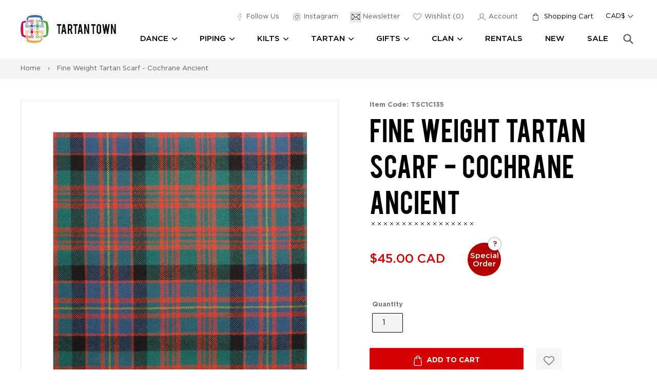

--- FILE ---
content_type: text/css
request_url: https://tartantown.com/cdn/shop/t/32/assets/custom.scss.css?v=123557549356657735181696364656
body_size: 6152
content:
@font-face{font-family:Bebas;src:url(Bebas.eot);src:url(Bebas.eot?#iefix) format("embedded-opentype"),url(Bebas.woff) format("woff"),url(Bebas.ttf) format("truetype"),url(Bebas.svg#Bebas) format("svg");font-weight:400;font-style:normal;font-display:swap}@font-face{font-family:GothamBold;src:url(Gotham-Bold.eot);src:url(Gotham-Bold.eot?#iefix) format("embedded-opentype"),url(Gotham-Bold.woff) format("woff"),url(Gotham-Bold.ttf) format("truetype"),url(Gotham-Bold.svg#Gotham-Bold) format("svg");font-weight:700;font-style:normal;font-display:swap}@font-face{font-family:GothamBook;src:url(Gotham-Book.eot);src:url(Gotham-Book.eot?#iefix) format("embedded-opentype"),url(Gotham-Book.woff) format("woff"),url(Gotham-Book.ttf) format("truetype"),url(Gotham-Book.svg#Gotham-Book) format("svg");font-weight:400;font-style:normal;font-display:swap}@font-face{font-family:GothamMedium;src:url(Gotham-Medium.eot);src:url(Gotham-Medium.eot?#iefix) format("embedded-opentype"),url(Gotham-Medium.woff) format("woff"),url(Gotham-Medium.ttf) format("truetype"),url(Gotham-Medium.svg#Gotham-Medium) format("svg");font-weight:500;font-style:normal;font-display:swap}@font-face{font-family:GothamBookItalic;src:url(Gotham-BookItalic.eot);src:url(Gotham-BookItalic.eot?#iefix) format("embedded-opentype"),url(Gotham-BookItalic.woff) format("woff"),url(Gotham-BookItalic.ttf) format("truetype"),url(Gotham-BookItalic.svg#Gotham-BookItalic) format("svg");font-weight:400;font-style:italic;font-display:swap}.float-left{float:left}.float-right{float:right}.border-left{border-left:1px solid #dadada}.link{font-family:GothamMedium;text-transform:uppercase;font-size:15px;color:#000;margin-bottom:10px;display:block}.icon.icon-account{background:url(//tartantown.com/cdn/shop/t/32/assets/account.png?v=110245129989511907101611768292) center no-repeat;background-size:15px}.icon.icon-cart{background:url(//tartantown.com/cdn/shop/t/32/assets/cart.png?v=75057574180556499201611768299) center no-repeat;background-size:11px}.icon.icon-follow{background:url(//tartantown.com/cdn/shop/t/32/assets/facebook.png?v=15366192040567819511611768301) center no-repeat}.icon.icon-instgram{background:url(//tartantown.com/cdn/shop/t/32/assets/instagram.png?v=15162512961760416901611768314) center no-repeat}.icon.icon-wishlist{background:url(//tartantown.com/cdn/shop/t/32/assets/wishlist.png?v=129541622905591347391611768333) center no-repeat}.icon.icon-newsletter{background:url(//tartantown.com/cdn/shop/t/32/assets/mail.png?v=152620230776362103401611768319) center no-repeat}.cart-mobile .icon{background-size:20px}.account-mobile .icon{background-size:25px;width:25px;height:25px}.search-header.search .search-header__submit.search__submit.btn--link,.search-header.search input.search-header__input.search__input{color:#575757}h1,.h1,h2,.h2,h3,.h3,h4,.h4,h5,.h5,h6,.h6{color:#000;letter-spacing:normal}h1{color:#000}.section-header h1{font-size:50px}h2{font-size:30px;color:#000}h2.slideshow__title{color:#fff}p{font-size:16px;line-height:1.9}.disable-overlay{position:absolute;top:0;bottom:0;left:0;right:0;width:100%;height:100%;background:#00000080;display:none;z-index:20}.dropdown--open .disable-overlay{display:block}.page-inner-width{max-width:800px;margin:0 auto;padding:0 0 45px}.page-inner-width-wide{max-width:1030px;margin:0 auto}.breadcrumb-wrap{background:#f4f4f4;padding:8px 0 9px}.breadcrumb-wrap .breadcrumb a,.breadcrumb-wrap .breadcrumb span{font-size:13px;color:#595959}.breadcrumb-wrap .sep{padding:0 10px}.site-header .site-header__icons{margin:21px 0 12px;padding:0}.site-header .site-header__icons .site-nav__link--icon{margin-left:20px;font-size:13px;color:#595959}.site-header .site-header__icons .site-nav__link--icon .icon-text{vertical-align:middle}.site-header .site-header__icons .site-nav__link--icon .icon-cart{height:20px}.site-header .site-header__icons .site-nav__link--icon.site-header__cart{color:#000}.site-header .site-header__icons .currency-picker__wrapper{display:inline-block;margin:0;vertical-align:middle}.site-header .site-header__icons .currency-picker__wrapper .currency-picker{border:none;padding:0 20px;color:#000;outline:0;background:url(//tartantown.com/cdn/shop/t/32/assets/currency-select.png?v=44166379813570673791611768299) 92% center no-repeat;height:15px;font-family:GothamBook;font-size:13px}.site-header .site-nav{margin-top:0;margin-bottom:20px}.site-header .site-nav li a{font-size:15px;color:#000;text-transform:uppercase;font-weight:400;font-family:GothamMedium;position:relative}.site-header .site-nav li a.site-nav__link--main:after{content:"";position:absolute;width:10px;top:47px;left:0;right:0;margin:0 auto;border-left:7px solid transparent;border-right:7px solid transparent;border-bottom:7px solid black;display:none}.site-header .site-nav li.site-nav--active-dropdown .site-nav__link--main:after{display:block}.site-header .site-nav li .dropdown-wrapper{position:relative;width:100%;padding-bottom:130px}.site-header .site-nav li .dropdown-wrapper ul .column{width:25%;float:left}.site-header .site-nav li .dropdown-wrapper ul .column .sale-link a{color:#d50002}.site-header .site-nav li .dropdown-wrapper ul .column .sub_dropdown li{width:100%;float:none}.site-header .site-nav li .dropdown-wrapper ul .column .sub_dropdown li a{font-family:GothamBook;text-transform:none;word-spacing:0}.site-header .site-nav li .dropdown-wrapper ul .dropdown__search{border-top:1px solid #eaeaea;padding:30px;width:100%;text-align:center;position:absolute;bottom:0;left:0;right:0;margin:0 -30px}.site-header .site-nav li .dropdown-wrapper ul .dropdown__search label{display:inline-block;margin-right:30px;font-size:20px}.site-header .site-nav li .dropdown-wrapper ul .dropdown__search .search-cat{width:50%;position:relative;display:inline-block}.site-header .site-nav li .dropdown-wrapper ul .dropdown__search .search-cat .search_cat_input{width:100%;padding-right:40px}.site-header .site-nav li .dropdown-wrapper ul .dropdown__search .search-cat .search_cat_submit{position:absolute;top:2px;right:5px}.mobile-nav-icons{border-top:1px solid #eaeaea}.mobile-nav-icons .site-header__menu{color:#000}.mobile-nav-icons .site-header__menu .mobile-icon-text{vertical-align:bottom;text-transform:uppercase}.mobile-nav-icons .site-header__search-toggle{float:right;color:#000}.is-scrolled .builder-form{position:fixed;bottom:-1px;left:0;z-index:3;top:auto!important;width:100%}.grid__item.collection-list{padding-left:30px}.grid__item.collection-list .list.grid .grid__item{width:100%;padding:20px 0;border-bottom:1px solid #000}.grid__item.collection-list .list.grid .grid__item .grid-view-item{margin:0}.grid__item.collection-list .list.grid .grid__item .grid-view-item__link{width:100%;display:table}.grid__item.collection-list .list.grid .grid__item .grid-view-item__link .product-grid--column{display:table-cell;vertical-align:middle}.grid__item.collection-list .list.grid .grid__item .grid-view-item__link .product-grid--column.grid--image-wrapper{width:250px;padding-right:50px}.grid__item.collection-list .list.grid .grid__item .grid-view-item__link .product-grid--column.grid-view-item__title{text-align:left}.grid__item.collection-list .list.grid .grid__item .grid-view-item__link .product-grid--column .product-price__price{display:block}.grid__item.collection-list .list.grid .grid__item:last-child{margin-bottom:50px}.view_settings_wrapper{background:#f4f4f4;padding:0 30px;margin-bottom:30px;height:60px;line-height:60px}.view_settings_wrapper .view_settings_item{display:inline-block}.view_settings_wrapper .view_settings_item label{display:inline-block;margin-right:10px}.view_settings_wrapper .view_settings_item.view-wrapper{padding:0 20px;border-right:1px solid #dadada;border-left:1px solid #dadada;margin-right:20px}.view_settings_wrapper .view_settings_item.view-wrapper li{display:inline-block}.view_settings_wrapper .view_settings_item.view-wrapper li:first-child{margin-right:20px}.view_settings_wrapper .view_settings_item.view-wrapper li a:focus,.view_settings_wrapper .view_settings_item.view-wrapper li a:hover{opacity:1}.view_settings_wrapper .view_settings_item.view-wrapper li a img{opacity:.5}.view_settings_wrapper .view_settings_item.view-wrapper li a.selected img{opacity:1}.view_settings_wrapper .view_settings_item.sort-wrapper{float:right}.view_settings_wrapper .view_settings_item select{height:35px}.filters-toolbar .filters-toolbar__item{border-bottom:1px solid #f4f4f4}.filters-toolbar .filters-toolbar__item #PriceTags{width:100%}.filters-toolbar .filters-toolbar__item #recently-viewed-products .grid-view-item__link img{width:80px;float:left;border:1px solid #dadada;padding:5px}.filters-toolbar .filters-toolbar__item #recently-viewed-products .grid-view-item__meta{margin:0}.filters-toolbar .filters-toolbar__item #recently-viewed-products .grid-view-item__title{font-size:13px;width:130px;display:inline-block;margin-top:5px}.filters-toolbar .filters-toolbar__list li a{line-height:2;font-family:GothamMedium;color:#000}.filters-toolbar .filters-toolbar__list .sale-link a{color:#d50002}.filters-toolbar .filters-toolbar__list .current a{text-decoration:underline}.pagination{padding:10px 30px;background:#f4f4f4;height:60px}.pagination .page-arrow{padding:13px 0}.pagination .page-number{margin:0 5px;border-radius:3px;height:40px;width:40px;line-height:40px}.pagination .page-number.active{background:#fff}.rte .staff-list{margin:0;list-style:none;border-bottom:1px solid #dadada}.rte .staff-list li{border-top:1px solid #dadada;padding:30px 0}.rte .staff-list li .staff-image{width:200px;display:inline-block;margin-right:25px;vertical-align:top}.rte .staff-list li .staff-details{display:inline-block;width:800px;padding:0 10px;vertical-align:middle}.rte .staff-list li .staff-details .staff-text{max-height:none}.rte .staff-list li .staff-details .staff-text.readmore-js-expanded{margin-bottom:0}.rte .staff-list li .staff-details a{border:none;text-transform:uppercase;color:#000;font-size:15px;font-family:GothamMedium}.rte .staff-list li .read-more{display:none}.contact-list .contact-item{width:auto;float:left;margin:0 110px 0 0}.contact-list .contact-item h4{margin:0 0 10px}.contact-list .contact-item h4 .contact-icon{vertical-align:middle;display:inline-block;margin:3px 10px 0 0}.contact-list .contact-item p{font-size:13px}.contact-list .contact-item:last-child{margin:0}.article--listing{background:#e7eeeb;display:table;margin-bottom:50px}.article--listing .blog-list-image{display:table-cell;vertical-align:middle;width:50%}.article--listing .blog-list-image .blog-image{display:block;height:500px;background-size:cover;background-position:center;background-repeat:no-repeat}.article--listing .blog-list-text{display:table-cell;vertical-align:middle;padding:0 50px}.article--listing .blog-list-text .header-bar{margin-bottom:10px}#shopify-section-article-template .article-image{margin-bottom:50px}#shopify-section-article-template .article-meta{border-top:1px solid #eaeaea;border-bottom:1px solid #eaeaea;padding:15px 0 10px;margin:50px 0}#shopify-section-article-template .article-meta .social-sharing{display:inline-block;float:right}#shopify-section-article-template .article-meta .social-sharing .share-title{display:none}#shopify-section-article-template .article-meta .date-icon{vertical-align:middle;display:inline-block;margin-right:7px;line-height:1}.template-product .main-content .shopify-section{padding-bottom:30px;border-bottom:1px solid #dadada;margin-bottom:30px}.template-product .main-content .shopify-section:last-child{border-bottom:none}.template-product .main-content .shopify-section .product-single__photos{width:650px}.template-product .main-content .shopify-section .product-single__photos .thumbnails-wrapper{position:relative}.template-product .main-content .shopify-section .product-single__photos .thumbnails-wrapper .btn--link{position:absolute;top:35%;z-index:5;padding:0}.template-product .main-content .shopify-section .product-single__photos .thumbnails-wrapper .btn--link.thumbnails-slider__prev{left:0}.template-product .main-content .shopify-section .product-single__photos .thumbnails-wrapper .btn--link.thumbnails-slider__next{right:0}.template-product .main-content .shopify-section .product-single__photos .thumbnails-wrapper .btn--link .icon{color:#000}.template-product .main-content .shopify-section .product-single__photos #testimonial{background:#f4f4f4;padding:25px;margin:15px 0;display:table;width:100%}.template-product .main-content .shopify-section .product-single__photos #testimonial h4{display:table-row;margin-bottom:25px}.template-product .main-content .shopify-section .product-single__photos #testimonial .quote{color:#000;font-size:60px;font-family:GothamBold;line-height:30px}.template-product .main-content .shopify-section .product-single__photos #testimonial .test-image{display:table-cell;vertical-align:middle;width:20%}.template-product .main-content .shopify-section .product-single__photos #testimonial .test-text{display:table-cell;vertical-align:middle;width:80%;padding:20px 15px 0}.template-product .main-content .shopify-section .product-single__photos #testimonial .test-text p{font-family:GothamBookItalic;font-size:16px;line-height:30px;color:#595959777;margin-bottom:5px}.template-product .main-content .shopify-section .product-single__photos #testimonial .test-text p.author{font-family:GothamBold;font-size:14px;color:#000}.template-product .main-content .shopify-section .product-single__text{width:570px;padding-left:60px}.template-product .main-content .shopify-section .product-single__text .product-single__meta{font-size:13px}.template-product .main-content .shopify-section .product-single__text .product-single__meta .item-code{font-family:GothamBold;color:#595959777}.template-product .main-content .shopify-section .product-single__text .product-single__meta .product-single__description ul{list-style:none;margin:0;position:relative}.template-product .main-content .shopify-section .product-single__text .product-single__meta .product-single__description ul.tab-titles{z-index:5}.template-product .main-content .shopify-section .product-single__text .product-single__meta .product-single__description ul.tab-titles>li{display:inline-block;font-family:GothamMedium;font-size:15px;color:#000;padding:10px 20px;cursor:pointer;margin:0;text-transform:uppercase}.template-product .main-content .shopify-section .product-single__text .product-single__meta .product-single__description ul.tab-titles>li.active{border-top:1px solid #dadada;border-right:1px solid #dadada;border-left:1px solid #dadada;background:#fff}.template-product .main-content .shopify-section .product-single__text .product-single__meta .product-single__description ul.tab-titles>li:first-child{padding-left:0;border-left:none!important}.template-product .main-content .shopify-section .product-single__text .product-single__meta .product-single__description ul.tab-titles>li:last-child{border-right:none!important}.template-product .main-content .shopify-section .product-single__text .product-single__meta .product-single__description ul.tab-content{z-index:4;margin-top:-1px}.template-product .main-content .shopify-section .product-single__text .product-single__meta .product-single__description ul.tab-content>li{display:none;border-top:1px solid #dadada;padding-top:20px}.template-product .main-content .shopify-section .product-single__text .product-single__meta .product-single__description ul.tab-content>li:first-child{display:block}.template-product .main-content .shopify-section .product-single__text .product-single__meta .product-single__description ul.tab-content>li p{margin-bottom:15px}.template-product .main-content .shopify-section .product-single__text .product-single__meta .product-single__description ul.tab-content>li ul{list-style:circle outside;margin:0 0 17px 35px}.template-product .main-content .shopify-section .product-single__text .product-single__meta .iWishAdd{text-indent:-99999px;width:50px;height:50px;background:#f4f4f4 url(//tartantown.com/cdn/shop/t/32/assets/wishlist-product.jpg?v=162939797585604773601611768332);display:inline-block;vertical-align:top;line-height:50px;color:#d50002;text-align:center;font-weight:700;text-transform:uppercase;font-size:10px;overflow:hidden}.template-product .main-content .shopify-section .product-single__text .product-single__meta .iWishAdd.iwishAdded{text-indent:0;background-image:none}.template-product .main-content .shopify-section .product-single__text .product-single__meta .iwishAddedMsg{display:none}.template-product .main-content .shopify-section .product-single__text .product-single__meta .iwishAddedMsg,.template-product .main-content .shopify-section .product-single__text .product-single__meta .iWishLoginMsg{margin:-15px 0 20px;font-size:13px;line-height:1.2;color:#d50002}.template-product .main-content .shopify-section .selector-wrapper{width:240px;display:inline-block;margin-left:20px}.template-product .main-content .shopify-section .selector-wrapper:first-child{margin-left:0}.template-product .main-content .shopify-section label{font-family:GothamBold;font-size:13px}.template-product .main-content .shopify-section .product-form__input{width:255px;background-color:#f4f4f4;color:#000;margin-bottom:30px}.template-product .main-content .shopify-section .medium-up--one-half .product-form__input{width:100%;margin-bottom:15px}.template-product .main-content .shopify-section .product-single__price .product-price__price{color:#d50002;font-size:24px;font-family:GothamMedium}#returns-form tr:first-child{background:#f4f4f4}#returns-form p{color:#000}.social-sharing label{display:inline-block;vertical-align:top;margin-right:5px}.social-sharing .share-title{display:none}.slideshow-wrapper .slideshow .slideshow__slide .top-subheading{text-transform:uppercase;font-family:GothamBold;font-size:18px}.slideshow-wrapper .slideshow .slideshow__slide .sliderbar{display:inline-block;margin:15px 0 20px}.slideshow-wrapper .slideshow .slideshow__slide .btn{margin-top:30px}#shopify-section-featured-collections .collection-grid .collection-grid-item__title{font-size:48px}#shopify-section-featured-collections .collection-grid .collection-grid-item__title .collection-shop{display:block;font-family:GothamBold;font-size:14px}#shopify-section-feature-row .feature-row{background:#e7eeeb;text-align:center}#shopify-section-feature-row .feature-row .feature-image-wrapper{height:100%}#shopify-section-feature-row .feature-row .feature-image-wrapper .feature-image{background-repeat:no-repeat;background-size:cover;background-position:center;height:100%}#shopify-section-feature-row .feature-row .feature-image-wrapper .feature-image img{opacity:0}#shopify-section-feature-row .feature-row .h1{color:#000;font-size:50px;line-height:1.4}#shopify-section-feature-row .feature-row .header-bar{margin-bottom:20px}#shopify-section-feature-row .feature-row .feature-row__text{padding:0 70px}#shopify-section-feature-row .feature-row .feature-row__image{width:100%}#shopify-section-feature-row .feature-row .featured-row__subtext{margin-bottom:48px}#shopify-section-feature-row .feature-row p{font-size:18px;line-height:2;color:#595959}.index-section{padding-top:30px}#shopify-section-1481730778301{padding-top:0}.collection-grid{border-bottom:1px solid #eaeaea}.collection-grid .collection__item{position:relative;margin-bottom:45px}.collection-grid .collection__item .collection-grid-item{margin-bottom:0}.collection-grid .collection__item .collection-grid-item .collection-grid-item__link:hover{opacity:1}.collection-grid .collection__item .collection-grid-item .collection-grid-item__title{font-size:48px}.collection-grid .collection__item .collection-grid-item .collection-grid-item__title .collection-shop{font-size:14px;text-transform:uppercase;display:block;font-family:GothamBold;padding:13px 0 0}.collection-grid .collection__item .subcollections{display:none;position:absolute;width:70%;height:100%;top:0;bottom:0;left:100%;background:#fff;z-index:2;padding:20px;-webkit-box-shadow:0px 9px 12px 0px rgba(50,50,50,.45);-moz-box-shadow:0px 9px 12px 0px rgba(50,50,50,.45);box-shadow:0 9px 12px #32323273}.collection-grid .collection__item .subcollections a{font-family:Bebas;font-size:16px;padding:10px 0;display:block;color:#000}.collection-grid .collection__item .subcollections:before{content:"";position:absolute;top:50%;left:-10px;width:0;height:0;border-style:solid;border-width:12.5px 10px 12.5px 0;border-color:transparent #fff transparent transparent}.collection-grid .collection__item .subcollections:after{content:"";width:100%;position:absolute;top:-3px;left:0;height:5px;-webkit-box-shadow:0px -5px 19px 0px rgba(50,50,50,.35);-moz-box-shadow:0px -5px 19px 0px rgba(50,50,50,.35);box-shadow:0 -5px 19px #32323259}.collection-grid .collection__item:hover .subcollections{display:block}.grid--blog .article__grid-image{margin-bottom:16px;width:100%;height:260px;background-size:cover;background-repeat:no-repeat;background-position:center}.grid--blog .article__grid-image img{opacity:0}.grid--blog .article__grid-meta .article__date{display:none}.grid--blog .article__grid-meta .article__title{text-transform:none;font-size:18px;font-family:GothamBold}.grid--blog .article__grid-meta .btn{border:none;min-width:150px;padding-left:0;text-transform:uppercase;font-family:GothamBold;font-size:14px;color:#000}.accordion-panel{border-top:1px solid #eaeaea;padding:45px 0 25px;margin:0}.accordion-panel .accordion-row{margin:0 0 20px}.accordion-panel .accordion-row.active{border:1px solid #000}.accordion-panel .accordion-row.active .faq-icon.minus{display:inline-block}.accordion-panel .accordion-row.active .faq-icon.plus{display:none}.accordion-panel .accordion-row.active .accordion-heading{background:transparent;display:block;padding-bottom:6px}.accordion-panel .accordion-row.active .accordion-body{background:transparent;height:auto;padding:0 30px 35px}.accordion-panel .accordion-row .faq-icon{float:right}.accordion-panel .accordion-row .faq-icon.minus{display:none}.accordion-panel .accordion-row .accordion-heading{color:#000;font-size:16px;font-family:GothamBold;background:#f4f4f4;padding:16px 30px;cursor:pointer}.accordion-panel .accordion-row .accordion-body{color:#595959;font-size:14px;padding:0 30px;height:0;overflow:hidden;-webkit-transition:height ease-in-out 1s;transition:height ease-in-out 1s}.accordion-panel .accordion-row .accordion-body p{font-size:14px;color:#595959}.accordion-panel:last-child{border-bottom:1px solid #eaeaea;margin-bottom:5px}.site-footer .footer-list{width:auto;display:inline-block;vertical-align:top}.site-footer .footer-list h4{font-size:16px}.site-footer .footer-list h4 .footer-mobile-icon{display:none;float:right;width:50px;text-align:right}.site-footer .footer-list h4 .footer-mobile-icon .icon{width:16px}.site-footer .left-footer-list{padding-right:18px}.site-footer .left-footer-list .footer-list{padding-right:40px}.site-footer .right-footer-list{padding-left:30px}.site-footer .right-footer-list .footer-list{padding-left:64px}.site-footer .site-footer__linklist-item a{font-family:GothamMedium;color:#595959;font-size:13px}.site-footer .footer-contact-info ul li{font-family:GothamMedium;color:#595959;font-size:13px;display:block;padding:1px 0 6px}.site-footer .footer-contact-info ul li a{color:#595959}.site-footer .site-footer__social-icons .social-icons__link>span,.site-footer .site-footer__social-icons .social-icons__link img{display:inline-block;vertical-align:middle;margin:0 2px}.site-footer .site-footer__copyright-content{font-size:13px}#LocNotif{max-height:0;overflow:hidden;background:#d50002;color:#fff;font-family:GothamMedium;padding:0;-webkit-transition:max-height .5s ease-out;-moz-transition:max-height .5s ease-out;-o-transition:max-height .5s cubic-bezier(0,1,.5,1);transition:max-height .5s ease-out;position:relative;z-index:99}#LocNotif .page-width{position:relative}#LocNotif .btn{color:#fff;background:#920001 url(button-white.png) 95% center no-repeat;height:35px;line-height:1;margin:0 20px;border:none;padding-right:50px}#LocNotif .btn:hover{opacity:1;text-decoration:underline}#LocNotif.active--loc{max-height:150px;padding:10px 0}#LocNotif .close-redirect-bar{position:absolute;top:50%;right:0;color:#fff;font-size:12px;line-height:20px;display:block;width:20px;height:20px;margin-top:-10px}#custom-builder-pop-up-bg{position:fixed;background:#0000004d;top:0;left:0;right:0;bottom:0;z-index:1000;display:none}#custom-builder-pop-up{position:fixed;top:0;left:0;right:0;bottom:0;z-index:1001;display:none}.custom-builder-inner,.size-chart-inner{width:90%;max-width:1200px;background:#fff;position:absolute;top:50%;left:50%;transform:translate(-50%,-50%);z-index:1002;display:none;max-height:100%;overflow-y:scroll}.custom-builder-inner img,.size-chart-inner img{height:unset;max-width:100%;width:auto}.pop-up-close-btn{position:absolute;top:-1px;right:-1px;background-color:#000;color:#fff;width:29px;height:29px;line-height:29px;display:block;text-align:center}.custom-builder-inner .page-width,.size-chart-inner .page-width{background:#fff}.size-chart-inner .page-width{padding:30px}.custom-builder-inner::-webkit-scrollbar,.size-chart-inner::-webkit-scrollbar{width:2px}.custom-builder-inner::-webkit-scrollbar-track,.size-chart-inner::-webkit-scrollbar-track{-webkit-box-shadow:inset 0 0 6px rgba(0,0,0,.3);border-radius:10px}.custom-builder-inner::-webkit-scrollbar-thumb,.size-chart-inner::-webkit-scrollbar-thumb{border-radius:10px;-webkit-box-shadow:inset 0 0 6px rgba(0,0,0,.5)}.custom-builder-inner h2{padding:40px;margin-bottom:0}.custom-builder-inner .product-type-list-tartan,.custom-builder-inner .product-type-list{width:20%;border:none;cursor:pointer;border-top:3px solid #fff;float:left;padding-bottom:40px}.custom-builder-inner .product-type-list-tartan:hover,.custom-builder-inner .product-type-list:hover{border-top:3px solid #000}.custom-builder-inner .product-type-list .variant-price-section-dp{display:none}.custom-builder-inner .product-type-list-tartan .a-product-details,.custom-builder-inner .product-type-list-tartan .a-product-image,.custom-builder-inner .product-type-list .a-product-details,.custom-builder-inner .product-type-list .a-product-image{width:100%;display:block}.custom-builder-inner .product-type-list .a-product-details .selector-wrapper,.custom-builder-inner .product-type-list .a-product-details .variant-selection,.custom-builder-inner .product-type-list .builder-product-change,.custom-builder-inner .product-type-list .a-product-details h3,.custom-builder-inner .product-type-list .a-product-details .builder-product-meta:not(.visible-popup),.custom-builder-inner .stock-warning,.custom-builder-inner .grid-prop,.custom-builder-inner .grid-options,.custom-builder-inner .builder-product-options,.custom-builder-inner .measurement-sizechart-wrapper,.custom-builder-inner .pad-placeholder{display:none}.custom-builder-inner .grid-full{width:100%}.custom-builder-inner .product-type-list .a-product-content .builder-product-title{display:block}.custom-builder-inner .product-type-list .builder-main-inner{padding:10px}.product-list-type-wrap{padding:0 40px}.custom-builder-inner .product-type-list .a-product-details s{font-size:12px}.custom-builder-inner .currently-selected-wrap{padding:20px 40px;border-top:1px solid #eaeaea;border-bottom:1px solid #eaeaea}.custom-builder-inner .currently-selected-wrap:after{clear:both;content:"";display:block;width:100%;height:0}.custom-builder-inner .currently-selected-wrap img{width:65px;float:left;margin-right:20px}.custom-builder-inner .currently-selected-wrap h4{margin-bottom:0}.sa_fletter{display:inline-block;width:100%;font-size:40px;color:#656469;list-style:none;text-align:center;margin-top:39px}.sa_fletter li{display:inline-block;margin-left:10px;margin-right:-1px}.sa_fletter li a{text-transform:uppercase;color:#000}.sa_fletter li a.disable_fletter{color:#595959777;pointer-events:none}.sa_fletter li:first-child{padding-right:38px}.sa_fletter.collection-list{font-size:18px}.product-template-tartan .selector-wrapper,.custom-builder-inner .product-type-list-tartan .description{display:none}.product-tartan-list .col-3{width:20%;float:left}.custom-builder-inner .product-type-list-tartan .btn{display:none}.custom-builder-inner .product-type-list-tartan.active .btn,.custom-builder-inner .product-type-list-tartan.active .description{display:block}.custom-builder-inner .product-type-list-tartan.active{width:100%;border-color:#fff!important;cursor:default}.custom-builder-inner .product-type-list-tartan.active .a-product-image,.custom-builder-inner .product-type-list-tartan.active .a-product-details{width:50%;float:left}.product-type-list-tartan .product-handle{display:none}.custom-builder-inner .product-type-list-tartan{min-height:250px}#tartan-all-products-container .product-type-list:nth-child(5n+1){clear:both}#tartan-database-builder{position:relative}.product-builder-kit .builder-options .builder-main-item #tartan-database-builder .btn{top:0;left:0;position:relative}.builder-select-this-tartan a{display:block;line-height:1.4;padding-left:5px;padding-right:5px;white-space:normal;background:#d50002;text-align:center;color:#fff;font-family:GothamBold;font-size:14px;border:none;height:50px;width:100%}.builder-product-meta span.product-price__price{display:none}.builder-product-meta span.product-price__price:last-of-type{display:inline-block}.size-chart-inner .table-size-chart{max-width:958px;margin:auto}.btn-sizechart,.product-types .measuremnt-form-file{color:#000;font-family:GothamBold;margin-bottom:14px;display:inline-block;text-transform:uppercase}.product-types .measuremnt-form-file{display:block}.product-form{margin:0}.product-form__cart-submit[disabled]{background-color:#fff;opacity:1}.product-form__cart-submit[disabled]:after{content:"";display:block;width:24px;height:24px;position:absolute;left:50%;top:50%;margin-left:-12px;margin-top:-12px;border-radius:50%;border:3px solid #000;border-top-color:transparent;-webkit-animation:spin 1s infinite linear;-moz-animation:spin 1s infinite linear;-o-animation:spin 1s infinite linear;animation:spin 1s infinite linear}.yard-qty{margin-bottom:5px!important}#measurement-form .product-form__item,#measurement-form .product-form__input{margin-bottom:10px}.measuremnt-form-file{margin-bottom:20px;display:inline-block;color:#d50002;font-family:GothamBold}.measuremnt-form-file+.pad-placeholder{display:none}.tartan-selection{background-color:#f4f4f4;padding:10px 15px;margin-bottom:15px}.tartan-selection .tartan-img{width:62px;text-align:center;vertical-align:middle}.tartan-selection select{display:inline-block;vertical-align:middle;margin:0!important;width:calc(100% - 75px)!important;outline:none}#Quantity{width:60px;text-align:center}.mobile-nav-wrapper{-ms-transform:none!important;-webkit-transform:none!important;transform:none!important;transition:none!important;position:relative}.mobile-nav-wrapper{-ms-transform:none!important;-webkit-transform:none!important;transform:none!important}.header-promo-wrapper .header-promo-text{font-size:14px;padding:5px 15px}.template-search #MainContent .search__submit{min-width:0;border:1px solid #000;border-left:none;background-image:none}.grid-view-item .grid--image-wrapper{position:relative}.grid-view-item .product-flag{position:absolute;top:0;right:0}.grid-view-item .product-flag .flag{width:48px;height:48px;line-height:1.2;border-radius:50%;font-size:12px;padding:9px 0;text-align:center;font-family:GothamMedium;margin-bottom:5px}.grid-view-item .product-flag .flag.in-stock{background-color:#4fa73a;color:#fff}.grid-view-item .product-flag .flag.new{background-color:#b30000;color:#fff;line-height:48px;padding:0}@media screen and (max-width: 1200px){.page-width{padding:0 25px}.site-header{padding-bottom:55px}.site-header .site-nav{position:absolute;width:100%;left:0;right:0;bottom:0;margin:0;padding:0;text-align:center;border-top:1px solid #eaeaea;height:55px;line-height:50px}.template-product .main-content .shopify-section .product-single__photos,.template-product .main-content .shopify-section .product-single__text{width:50%}.rte .staff-list li .staff-details{width:70%}.rte .staff-list li .staff-image{width:20%}.contact-list .contact-item{width:25%;padding:0 10px;margin:0}.product-builder-kit .builder-options .products-wrapper{text-align:center}.product-builder-kit .builder-options .products-wrapper .product-types{width:48%}.product-builder-kit .builder-options .products-wrapper .product-types:not(.medium-up--one-third){padding:0 10px}.product-builder-kit .builder-options .products-wrapper .product-types:nth-child(2n){margin-right:15px}.product-builder-kit .builder-options .products-wrapper .product-types .grid__item.builder-image{vertical-align:top}.product-builder-kit .builder-options .products-wrapper .product-types .builder-product-title{font-size:15px}.product-builder-kit .builder-options .products-wrapper .product-types .selector-wrapper{width:auto}.product-builder-kit .builder-options .products-wrapper .product-types .selector-wrapper label{text-align:left}.product-builder-kit .builder-options .products-wrapper .product-types .selector-wrapper .product-form__input{width:180px}.product-builder-kit .builder-options .products-wrapper .product-types .btn{min-width:100%}.product-builder-kit .builder-options .additional-products{text-align:center}.product-builder-kit .builder-options .additional-products .add-product-item{width:45%;margin:0 20px 40px}.product-builder-kit .builder-options .products-wrapper .product-types .builder-product-change{margin:15px 0}.product-builder-kit .builder-options .products-wrapper .product-types .btn{position:static;margin:0 0 7px}.site-footer .left-footer-list .footer-list{padding-right:30px}.template-product .main-content .shopify-section .product-single__text,.template-product .main-content .shopify-section label{text-align:left}.template-product .main-content .shopify-section .product-form__input{width:100%}}@media screen and (max-width: 900px){.site-header__icons .icon-text{display:none}.site-header__icons .site-header__cart .icon-text{display:inline-block}.site-nav a{padding:0 27px 0 0}.site-nav__dropdown{padding-left:0;padding-right:0}.site-nav__dropdown .site-nav__link{padding:10px 0 10px 10px;line-height:1.5;font-size:12px!important;white-space:normal}.site-nav__dropdown label.site-nav__link{font-size:20px!important}.slideshow .page-width{max-width:600px}.slideshow .mega-title--large{font-size:70px}#shopify-section-featured-collections .grid--view-items .grid__item{width:33.33%}#shopify-section-featured-collections .grid--view-items .grid__item:last-child{display:none}#shopify-section-feature-row .feature-row{height:500px}#shopify-section-feature-row .feature-row .feature-row__text{padding:0 20px}#shopify-section-feature-row .feature-row .feature-row__text .featured-row__subtext{margin-bottom:15px}#shopify-section-feature-row .feature-row .feature-row__text .h1{font-size:30px}#shopify-section-feature-row .feature-row .feature-row__text p{font-size:16px}#shopify-section-1481731719671 .grid--blog .grid__item{width:50%}#shopify-section-1481731719671 .grid--blog .grid__item:last-child{display:none}.site-footer .grid__item{border:none;padding-left:0}.site-footer .grid__item .left-footer-list{padding-right:0}.site-footer .grid__item .left-footer-list .footer-list{padding-right:15px}.site-footer .grid__item .right-footer-list{padding-left:0;margin-left:-40px}.site-footer .grid__item .right-footer-list .footer-list{padding-left:40px}.template-product .main-content .shopify-section .product-single__photos,.template-product .main-content .shopify-section .product-single__text{width:100%}.template-product .main-content .shopify-section .product-single__text{padding-left:30px;margin-top:20px;text-align:center}.template-product .main-content .shopify-section .product-single__text .product-single__description{text-align:left;display:block}.template-product .main-content .shopify-section .product-single__text .product-single__description .tab-titles{text-align:center}.template-product .main-content .shopify-section .product-single__text .product-single__description .tab-titles li,.template-product .main-content .shopify-section .related-products .product--grid,.template-product .main-content .shopify-section .recently-viewed .product--grid{width:33.33%}.template-product .main-content .shopify-section .related-products .product--grid:nth-child(4),.template-product .main-content .shopify-section .recently-viewed .product--grid:nth-child(4){display:none}.grid__item.collection-list .view_settings_wrapper{padding:0 15px}.grid__item.collection-list .view_settings_wrapper .view_settings_item.view-wrapper{padding-right:10px;margin-right:10px}.grid__item.collection-list .view_settings_wrapper select{font-size:14px}.rte .staff-list li .staff-details{width:65%}.rte .staff-list li .staff-image{width:30%}.contact-list .contact-item{width:50%;margin:0 0 30px}.product-builder-kit .product-single .product-single__meta{text-align:center}.product-builder-kit .product-single .product-single__meta ul{text-align:left}.product-builder-kit .builder-options .products-wrapper .product-types{width:100%}.product-builder-kit .builder-options .products-wrapper .product-types:nth-child(2n){margin-right:0}.product-builder-kit .builder-options .products-wrapper .product-types .btn{min-width:100%}.product-builder-kit .builder-options .additional-products{text-align:center}.product-builder-kit .builder-options .additional-products .add-product-item{width:300px;margin:0 20px 40px;float:none;display:inline-block}}@media screen and (max-width: 749px){.page-width{padding:0 20px}.site-header,#shopify-section-1481811792011{padding-bottom:0}#shopify-section-1481811792011 .slideshow-wrapper .slideshow .page-width{max-width:100%;padding:0 10px}#shopify-section-1481811792011 .slideshow-wrapper .slideshow .page-width .mega-title--large{font-size:50px}#shopify-section-1481811792011 .slideshow-wrapper .slideshow .page-width .btn{min-width:180px}#shopify-section-1481730778301 .page-width{padding:0}#shopify-section-1481730778301 .page-width .grid{margin:0}#shopify-section-1481730778301 .page-width .grid .collection__item{margin:0;padding:0}#shopify-section-1481730778301 .page-width .grid .collection__item .collection-grid-item__title{font-size:36px}#shopify-section-featured-collections .grid--view-items .grid__item{width:100%;text-align:center}#shopify-section-feature-row .feature-row{height:auto}#shopify-section-feature-row .feature-row .feature-row__text{padding:30px 10px}#shopify-section-feature-row .feature-row .feature-image-wrapper{height:auto;width:100%}#shopify-section-1481731719671 .grid--blog .grid__item{width:100%}.site-footer{padding-top:30px}.site-footer .grid__item{float:none;display:block;width:100%}.site-footer .grid__item .right-footer-list{margin:0}.site-footer .grid__item .footer-list{display:block;padding:0!important}.site-footer .grid__item .footer-list .site-footer__linklist{max-height:0;overflow:hidden;-webkit-transition:max-height .5s ease-out;-moz-transition:max-height .5s ease-out;-o-transition:max-height .5s cubic-bezier(0,1,.5,1);transition:max-height .5s ease-out;margin:0}.site-footer .grid__item .footer-list .site-footer__linklist li{padding:5px 0}.site-footer .grid__item .footer-list.list--open{margin-bottom:15px}.site-footer .grid__item .footer-list.list--open .footer-mobile-icon{display:none}.site-footer .grid__item .footer-list.list--open .footer-mobile-icon.icon-minus{display:inline-block}.site-footer .grid__item .footer-list.list--open .site-footer__linklist{max-height:200px}.site-footer .grid__item .footer-list h4{margin-bottom:5px;padding:10px 0}.site-footer .grid__item .footer-list h4 .footer-mobile-icon{display:inline-block}.site-footer .grid__item .footer-list h4 .footer-mobile-icon.icon-minus{display:none}.site-footer .site-footer__copyright-content{font-size:11px}.template-product .main-content .shopify-section .product-single__text{margin-top:0}.template-product .main-content .shopify-section .product-single__text .product-form__item--submit{margin-right:10px}.template-product .main-content .shopify-section .product-single__text .product-form__item--submit .product-form__cart-submit{min-width:180px;width:180px}.template-product .main-content .shopify-section .product-single__text .product-single__description{text-align:left;display:block}.template-product .main-content .shopify-section .product-single__text .product-single__description .tab-content li{display:block!important}.template-product .main-content .shopify-section .related-products .product--grid,.template-product .main-content .shopify-section .recently-viewed .product--grid{width:100%}h1.product-single__title{font-size:35px;line-height:50px}.rte .staff-list li .staff-details,.rte .staff-list li .staff-image{width:100%;text-align:center}.accordion-panel .accordion-row .accordion-heading{padding:16px 15px;font-size:14px}.contact-list .contact-item{width:100%;text-align:center}.grid__item.collection-list{padding-left:22px}.grid__item.collection-list .list.grid{margin-left:0}.grid__item.collection-list .list.grid .grid__item .grid-view-item__link .product-grid--column.grid-view-item__title{padding:0 10px}.grid__item.collection-list .list.grid .grid__item .grid-view-item__link .product-grid--column.grid--image-wrapper{width:100px;padding:0}.view_settings_wrapper{height:auto;padding:0}.view_settings_wrapper .view_settings_item{float:none!important;border:none!important;padding:0!important}.product-builder-kit .builder-options .products-wrapper .product-types .grid .grid__item{display:block}.product-builder-kit .builder-options .additional-products{text-align:center}.product-builder-kit .builder-options .additional-products .add-product-item{width:100%;margin:0 0 20px}.product-builder-kit .builder-options .additional-products .add-product-item .add__item.add-product-image{width:45%!important;display:inline-block}.product-builder-kit .builder-options .builder-form{padding:10px 20px!important;text-align:center;font-size:16px!important;line-height:normal}.product-builder-kit .builder-options .builder-form .grid--table>.grid__item{display:block}.product-builder-kit .builder-options .builder-form .product-form{text-align:center}.product-builder-kit .builder-options .builder-form .product-form__item{margin:8px 0 0!important}.product-builder-kit .builder-options .builder-form .product-form__input{height:38px}.product-builder-kit .builder-options .builder-form .product-form__cart-submit{width:100%;height:38px;font-size:12px;line-height:22px;margin-top:8px}#LocNotif .btn{height:auto;line-height:1.5}.pagination{height:auto}.line-field{display:block;overflow:hidden;margin:0 0 15px;text-align:left}#returns-form{table-layout:auto}#returns-form p{font-size:10px}.article--listing{display:block}.article--listing .blog-list-image,.article--listing .blog-list-text{display:block;width:100%}.article--listing .blog-list-text{padding:30px}.article--listing .blog-list-text .btn{min-width:100%}#shopify-section-article-template .article-meta{text-align:center}#shopify-section-article-template .article-meta .social-sharing{float:none;display:block;text-align:center;margin:20px 0 0}.additional-products h4,.additional-products .add-product-options{height:auto!important}.slideshow__text-content{top:35%}.custom-builder-inner .product-list-type-wrap{padding:0}.custom-builder-inner .product-type-list{width:50%}.custom-builder-inner .product-type-list:nth-child(odd){clear:left}.custom-builder-inner .product-type-list .a-product-content{margin:0;padding:10px}}@media screen and (min-width: 750px){.custom-builder-inner .product-type-list:nth-child(5n+1){clear:both}}@media screen and (max-width: 768px){.currencyfortabl{position:absolute;top:-6%;right:0%}}.product-flag{position:absolute;top:-20px;right:-46px}.product-flag .flag{width:48px;height:48px;line-height:1.2;border-radius:50%;font-size:12px;padding:9px 0;text-align:center;font-family:GothamMedium;margin-bottom:5px}.product-flag .flag.in-stock{background-color:#4fa73a;color:#fff}.product-flag .flag.new{background-color:#b30000;color:#fff;line-height:48px;padding:0}
/*# sourceMappingURL=/cdn/shop/t/32/assets/custom.scss.css.map?v=123557549356657735181696364656 */


--- FILE ---
content_type: text/plain
request_url: https://www.google-analytics.com/j/collect?v=1&_v=j102&a=131580615&t=pageview&_s=1&dl=https%3A%2F%2Ftartantown.com%2Fproducts%2Ffine-weight-tartan-scarf-cochrane-ancient&ul=en-us%40posix&dt=Fine%20Weight%20Tartan%20Scarf%20-%20Cochrane%20Ancient%20%E2%80%93%20Tartantown%20Ltd.&sr=1280x720&vp=1280x720&_u=YEBAAAABAAAAAC~&jid=1382297355&gjid=8776874&cid=1051616713.1764862478&tid=UA-113897738-1&_gid=1526311128.1764862478&_r=1&_slc=1&gtm=45He5c21n81NJLTPNNv78402150za200zd78402150&gcd=13l3l3l3l1l1&dma=0&tag_exp=102015666~103116026~103200004~104527906~104528500~104684208~104684211~105391252~115583767~115938466~115938469~116184927~116184929~116217636~116217638~116251935~116251937~116427529~116474637&z=1801295780
body_size: -450
content:
2,cG-N7GQQJENCC

--- FILE ---
content_type: text/javascript
request_url: https://us1-config.doofinder.com/2.x/8c84d222-c2d5-4c07-a566-ae68cef6ddce.js
body_size: 892
content:
(function (l, a, y, e, r, s, _) {
  l['DoofinderAppsObject'] = r; l[r] = l[r] || function () { (l[r].q = l[r].q || []).push(arguments) };
  s = a.createElement(y); s.async = 1; s.src = e; _ = a.getElementsByTagName(y)[0]; _.parentNode.insertBefore(s, _)
})(window, document, 'script', 'https://cdn.doofinder.com/apps/loader/2.x/loader.min.js', 'doofinderApp');

doofinderApp("config", "store", "8c84d222-c2d5-4c07-a566-ae68cef6ddce")
doofinderApp("config", "zone", "us1")

doofinderApp("config", "settings",
[{"vsn":"1.0","apps":[{"name":"layer","type":"search","options":{"trigger":"input[name='q'], #SearchInput, input[name='search_query'], input[id^='search_query'], header .header__search details summary, header button.site-header__search-toggle","zone":"us1","url_hash":false},"overrides":{"autoload":{"mobile":null,"desktop":null},"layout":"Fullscreen","custom_css":{"mobile":[".dfd-card-availability {\n  display: none !important;\n}"],"desktop":[".dfd-fullscreen.dfd-animate .dfd-layer {\n  width: 75%;\n  border-radius: 25px !important;\n  margin-left: 225px;\n}\n.dfd-fullscreen.dfd-animate .dfd-layer {\n  opacity: .95 !important;\n}\n.dfd-root.dfd-animate .dfd-backdrop {\n  opacity: .5!important;\n}\n.dfd-fullscreen .dfd-branding {\n  display: none !important;\n}\n.dfd-fullscreen.dfd-animate .dfd-layer {\n  margin-top: 25px;\n}\n.dfd-fullscreen button[data-dfd-role=back-to-top] {\n  margin-right: 250px !important;\n}\n\n.dfd-card-availability {\n  display: none !important;\n}\n\n"]},"custom_properties":{"mobile":["--df-accent-primary: #B2292B;\n--df-accent-primary-hover: #9D2426;\n--df-accent-primary-active: #891F21;"],"desktop":["--df-accent-primary: #B2292B;\n--df-accent-primary-hover: #9D2426;\n--df-accent-primary-active: #891F21;"]},"search_query_retention":true}}],"settings":{"defaults":{"currency":"CAD","language":"en","hashid":"f9e05781d9ffb2d8fd8c54334a0afd76"},"account_code":"290d6c16859518f86aeb4304165709","search_engines":{"en":{"CAD":"f9e05781d9ffb2d8fd8c54334a0afd76"}},"checkout_css_selector":null,"checkout_summary_urls":[],"checkout_confirmation_urls":[{"value":"/thank_you","match_type":"regex"},{"value":"/thank-you","match_type":"regex"}],"sales_api_integration":null,"require_cookies_consent":false,"page_type_mappings":[{"id":3125,"type":"home","match_conditions":[]},{"id":17706,"type":"product_pages","match_conditions":[]},{"id":32287,"type":"category_pages","match_conditions":[]},{"id":46868,"type":"shopping_cart","match_conditions":[]}],"register_visits":true,"register_checkouts":true,"ga4_integration":false,"integrations_list":[],"platform_integration_type":"shopify"}}])

--- FILE ---
content_type: application/javascript
request_url: https://cdn.trialfire.com/tf-bootstrap-shopify.js?apiToken=cf6bfcaa-c12e-4714-bf7a-2f251aed2bf6&assetUrl=//cdn.trialfire.com/tf.js&shop=tartan-town.myshopify.com
body_size: 2157
content:
(function () {

  // Guard gainst duplicate ScriptTags.
  if (window._tfBootstrap) {
    return;
  } else {
    window._tfBootstrap = true;
  }

  // Cart attributes injection -----------------------------------------------------------------------------------------

  /**
   * Insert a hidden attribute into the cart form.
   */
  function injectNote (form, name, value) {
    if (!!value) {
      var inputNote = document.querySelector('#' + name);
      if (!inputNote) {
        // Need to append the hidden input field.
        inputNote = document.createElement('input');
        inputNote.setAttribute('id', name);
        inputNote.setAttribute('name', 'attributes[' + name + ']');
        inputNote.setAttribute('style', 'display: none');
        form.appendChild(inputNote);
      }
      inputNote.value = value;
    }
  }

  /**
   * Inject information about the current visitor into the cart form.
   */
  function injectCart (notes) {
    var cartForm = document.querySelector("form[action='/cart']");
    if (!!cartForm) {
      for (var note in notes) {
        if (notes.hasOwnProperty(note)) {
          injectNote(cartForm, note, notes[note]);
        }
      }
      return true;
    }
    return false;
  }

  // Trialfire is loaded -----------------------------------------------------------------------------------------------

  /**
   * Logout to clear the Magento user ID but preserve the traits.
   */
  function logoutMagentoKeepTraits () {
      var userId = Trialfire.user().id();
      if (userId && (Number(userId) < 10000)) {
        var traits = Trialfire.user().traits();
        Trialfire.logout();
        Trialfire.identify(traits);
      }
  }

  /**
   * Fire events depending on which objects are in scope on this page.
   */
  function trialfireReady () {
    // Logout customers previously identified in Magento.
    switch (Trialfire.config.key) {
    case '4070ba14-f081-41cb-9ef7-9dd385934da7':
      logoutMagentoKeepTraits();
      break;
    }

    injectCart({
      'tf_visitor' : Trialfire.user().visitorId(),
      'tf_user'    : Trialfire.user().id(),
      'tf_session' : Trialfire.user().sessionId()
    });

    // Identify the visitor if the customer object is in scope.
    var customer = window._tfCustomer;
    if (!!customer && customer.id) {
      Trialfire.identify(customer.id, {
        'email'     : customer.email,
        'name'      : customer.name,
        'firstName' : customer.firstName,
        'lastName'  : customer.lastName,
        'country'   : customer.country,
        'city'      : customer.city,
        'region'    : customer.province,
        'postal'    : customer.zip,
        'address'   : customer.street,
        'phone'     : customer.phone,
        'company'   : customer.company
      });
    }

    // Track the current category if the category object is in scope.
    var category = window._tfCategory;
    if (!!category) {
      Trialfire.track('Viewed Category', {
        'id'   : category.id,
        'name' : category.title,
      });
    }

    // Track the current product if the product object is in scope.
    var product = window._tfProduct;
    if (!!product) {
      Trialfire.track('Viewed Product', {
        'id'    : product.id,
        'name'  : product.title,
        'sku'   : product.sku,
        // Frontend gives prices in cents.
        'price' : (product.price / 100)
      });
    }
  }

  // Bootstrapping -----------------------------------------------------------------------------------------------------

  /**
   * Get a cookie and decode the JSON it contains.
   */
  function getCookieWithJson (name) {
    try {
      var match = new RegExp(name + '=([^;]+)').exec(document.cookie);
      return !!match ? JSON.parse(match[1]) : null;
    } catch (err) {
      return null;
    }
  }

  /**
   * Inject the cart attributes into the cart form.
   */
  function injectTfAttributes () {
    return injectCart({
      'tf_visitor' : getCookieWithJson('_tf_visitor'),
      'tf_user'    : (getCookieWithJson('_tf_identity') || {}).id,
      'tf_session' : getCookieWithJson('_tf_session')
    });
  }

  // Set the visitor and session cart attributes from cookies ASAP.
  var injectNoteAttempts = 400; // 400 * 300ms = 2m
  if (!injectTfAttributes()) {
    var handle = setInterval(function () {
      if (injectTfAttributes() || (injectNoteAttempts-- <= 0)) {
        clearInterval(handle);
      }
    }, 300);
  }

  /**
   * Find the script node for Trialfire.
   */
  function getCurrentScript () {
    if (document.currentScript) {
      return document.currentScript;
    } else
    if (document.scripts) {
      // For IE and older browsers, look for the script.
      for (var i = 0; i < document.scripts.length; ++i) {
        var script = document.scripts[i];
        if (/tf-bootstrap-shopify\.js/.test(script.src)) {
          return script;
        } else
        if (/shopify\/tracker\/[a-z0-9-]+\/js/.test(script.src)) {
          return script;
        }
      }
      return null;
    }
  }

  /**
   * Get the API token and asset URL from the script tag URL.
   */
  function getInitParamsFromUrl (scriptUrl) {
    var initParams = {}, match;

    match = /apiToken=([^&]+)/.exec(scriptUrl);
    initParams.apiToken = !!match ? decodeURIComponent(match[1]) : null;

    match = /assetUrl=([^&]+)/.exec(scriptUrl);
    initParams.assetUrl = !!match ? decodeURIComponent(match[1]) : '//cdn.trialfire.com/tf.js';

    return initParams;
  }

  /**
   * Bootstrap the Trialfire JavaScript tracker.
   */
  function bootstrapTrialfire () {
    var currentScript = getCurrentScript();
    if (!currentScript) {
      return 1; // Error
    }

    var initParams = getInitParamsFromUrl(currentScript.src);
    if (!initParams.apiToken) {
      var match = /shopify.tracker.([a-z0-9-]+).js/.exec(currentScript.src);
      if (!!match) {
        initParams.apiToken = match[1];
        initParams.assetUrl = '//cdn.trialfire.com/tf.js';
      } else {
        return 2; // Error
      }
    }

    // Asynchonously load and initialize the Trialfire tracking script.
    var scriptNode = document.createElement('script');
    scriptNode.setAttribute('src', initParams.assetUrl);
    scriptNode.onload = function () {
      Trialfire.config.outboundLinkDelay = 0;
      Trialfire.init(initParams.apiToken);
      Trialfire.ready(trialfireReady);
    };
    document.body.appendChild(scriptNode);

    return 0; // OK
  }

  // Find the Trialfire script node and bootstrap Trialfire.
  var bootstrapAttempts = 50; // 50 * 300ms = 15s
  if (bootstrapTrialfire() !== 0) {
    var handle = setInterval(function () {
      var result = bootstrapTrialfire();
      if ((result === 0) || (bootstrapAttempts-- <= 0)) {
        clearInterval(handle);
      }
    }, 300);
  }

})();
/* Date: 2020-01-29 */
